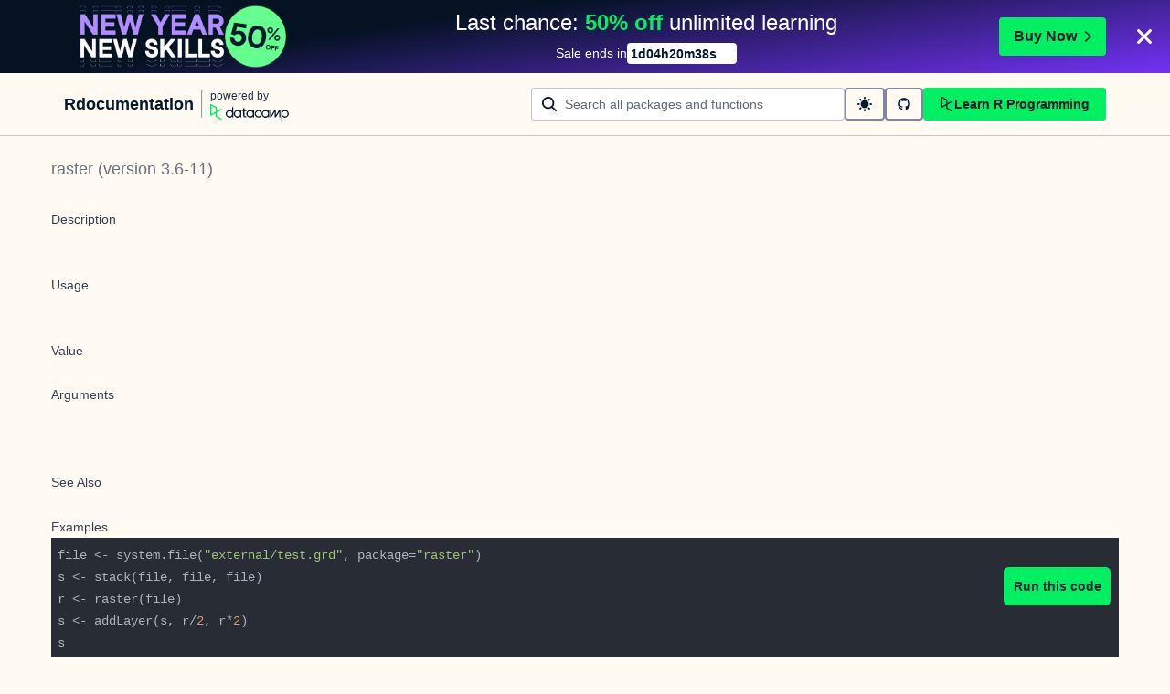

--- FILE ---
content_type: application/javascript; charset=utf-8
request_url: https://campaign-service.datacamp.com/api/v1/banner
body_size: 4673
content:
!function(n){function e(){let m=document,i="PROMOBANNER_",g=n.promoConfig.data,{locale:o,promoType:r}=n;var t=(new Date).getTime()+1e3*g.timeRemainingInSeconds;let a=(s=((s=document).currentScript||s.querySelector('script[src*="/api/v1/banner"]'))?.src)?new URL(s).searchParams.get("target"):null,d=g["landingPage"];var s=window.location.href.includes("//app."),c=n.promoConfig.data.campaignKey?.includes("free_week"),s=(s&&c&&(d="https://app.datacamp.com/learn/courses?free=true"),g.content);let l=m.getElementsByTagName("body"),p=!!s.timer&&86400*s.timer.days>g.timeRemainingInSeconds;c=s.title_when_no_timer_rich||s.title_when_no_timer,c=p?s.title:c;let u="";if(p&&(u="has-timer"),!(g.timeRemainingInSeconds<=0||m.querySelector("astro-banner"))){var h=s.lockup.image.width/s.lockup.image.height;const v="row",$="space-between",_="1140px",S="180px",C="220px",I="260px",L="60px",M="70px",T="80px",z=Math.round(60*h)+"px",A=Math.round(70*h)+"px",E=Math.round(80*h)+"px";if(window.location===window.parent.location)if(!m.querySelector(".dc-ps-banner-wrapper")&&(h=i+g.promoKey,!(h=m.cookie.match(`(^|;) ?${h}=([^;]*)(;|$)`))||!h[2])){let n=s?.timer||{textColor:"",backgroundColor:"",days:0,description:""};var h=s.backgroundImage?`background-image: url(${s.backgroundImage.image.url}); background-size: ${s.backgroundImage.fit}; background-position: ${s.backgroundImage.horizontalAlignment} ${s.backgroundImage.verticalAlignment};`:"",x=s.cta?`.fake-button { align-items: center; background-color:${s.cta.backgroundColor}; border: 0; border-radius: 4px; box-shadow: none; color: ${s.cta.textColor}; display: flex; height: 36px; font-family: Studio-Feixen-Sans, Arial; font-size: 14px; font-weight: bold; justify-content: center; padding: 0 8px; transition: background-color 0.3s cubic-bezier(0.77, 0, 0.175, 1); } .fake-button-icon { margin-left: 8px; } .has-timer .fake-button-container { display: none; } .fake-button:active, .fake-button:focus, .fake-button:hover { background-color: ${s.buttonBgHoverColor}; cursor: pointer; }`:".fake-button { display: none; }",b=s.discount?`<div class='img-right-container'><img class='img-right' src='${s.discount.image.url}' alt='${s.discount.altText}' /></div>`:"";let e;e=s.discount&&p?s.discount?`.img-right-container { align-items:${s.discount.verticalAlignment}; display: none; max-height: 80px; flex-shrink: 1; margin-left: 8px; margin-right: 8px; overflow: hidden; } .img-right { height: auto; max-width: 100%; } @media screen and (min-width: 992px) { .img-right-container { display: flex; } }`:".img-right-container { display: none; }":s.discount?`.img-right-container { align-items:${s.discount.verticalAlignment}; display: flex; flex-shrink: 1; margin-left: 8px; margin-right: 8px; max-height: 80px; overflow: hidden; } .img-right { height: auto; max-width: 100%; }`:".img-right-container { display: none; }";var w=s.closeBtnColor||s.textColor;function f(n){function e(n,e,t){return 1===n?e:t}let t=m.querySelector("[data-countdown-days]"),a=m.querySelector("[data-countdown-days-unit]"),i=m.querySelector("[data-countdown-hours]"),o=m.querySelector("[data-countdown-hours-unit]"),r=m.querySelector("[data-countdown-minutes]"),d=m.querySelector("[data-countdown-minutes-unit]"),s=m.querySelector("[data-countdown-seconds]"),c=void(elCountdownSecondsUnit=m.querySelector("[data-countdown-seconds-unit]")),l,p,u;isNaN(n)||setInterval(function(){g.timeRemainingInSeconds--;var n=g.timeRemainingInSeconds;0<=(n=parseInt(n))&&(c=parseInt(n/86400),n%=86400,l=parseInt(n/3600),n%=3600,p=parseInt(n/60),n%=60,u=parseInt(n),t.innerHTML=parseInt(c,10),a.innerHTML=e(c,"d","d"),i.innerHTML=("0"+l).slice(-2),o.innerHTML=e(l,"h","h"),r.innerHTML=("0"+p).slice(-2),d.innerHTML=e(p,"m","m"),s.innerHTML=("0"+u).slice(-2),elCountdownSecondsUnit.innerHTML=e(u,"s","s"))},1e3)}function y(n){var{promoKey:e,annual_in_dollars:t,timeRemainingInSeconds:a,campaignKey:i}=g;return{event:"heap_event",heap_event_name:n,heap_event_properties:{...e?{promo_key:e}:{},...r?{promo_banner_type:r}:{},...t?{annual_in_dollars:t}:{},...a?{time_remaining_in_seconds:a}:{},app_id:"campaign-service",event_category:e?"promo":"non-promo",banner_language:o,campaign_key:i}}}function k(){var n=m.querySelector("[data-ps-banner]");let e=m.querySelector(".dc-ps-banner-wrapper");n.classList.add("dc-is-hidden");var t,a,n=(new Date).getTime()+1e3*(g.time_remaining_in_seconds+1);t=i+g.promoKey,a=1,n=n,m.cookie=t+`=${a};path=/;domain=datacamp.com;expires=`+new Date(n).toUTCString(),void 0!==window.dataLayer&&window.dataLayer.push(y("close_promo_january_2026_banner")),setTimeout(function(){e&&e.parentNode&&e.parentNode.removeChild(e)},1e3)}countdownMarkup=1==p?`<div class='dc-ps-banner-countdown'>${n.description}<time class='dc-ps-banner-time' data-countdown-wrapper><span class='dc-ps-banner-time-set'><span data-countdown-days></span><span data-countdown-days-unit></span></span><span class='dc-ps-banner-time-set'><span data-countdown-hours></span><span data-countdown-hours-unit></span></span><span class='dc-ps-banner-time-set'><span data-countdown-minutes></span><span data-countdown-minutes-unit></span></span><span class='dc-ps-banner-time-set'><span data-countdown-seconds></span><span data-countdown-seconds-unit></span></span><span class='dc-ps-banner-time-icon'><svg viewBox='0 0 18 18' xmlns='http://www.w3.org/2000/svg'><path d='M5.69 17.92a1.7 1.7 0 0 1-1.197-2.896l6.09-6.115-6.09-6.115A1.7 1.7 0 0 1 6.888.4l7.3 7.3a1.7 1.7 0 0 1 0 2.394l-7.3 7.299c-.312.33-.743.52-1.197.528z' fill='${n.textColor}' fill-rule='nonzero' /></svg></span></time></div>`:"",closeMarkup=`<button class='dc-ps-close' data-trackid='${g.trackidClose}' aria-label='Close' data-promo-close><svg width='18' height='18' viewBox='0 0 18 18' xmlns='http://www.w3.org/2000/svg'><path d='M6.86 9l-5.417 5.416a1.514 1.514 0 0 0 2.14 2.14L9 11.14l5.416 5.417a1.514 1.514 0 0 0 2.14-2.14L11.14 9l5.417-5.416a1.514 1.514 0 0 0-2.14-2.14L9 6.86 3.584 1.443a1.514 1.514 0 0 0-2.14 2.14L6.86 9z' fill='${w}' fill-rule='nonzero' /></svg></button>`,styles=`<style>body{ margin: 0; } .dc-ps-banner-wrapper { font-family: Studio-Feixen-Sans, Arial; overflow: hidden; position: -webkit-sticky; position: sticky; top: 0; -webkit-font-smoothing: antialiased; z-index: 1080; } .dc-ps-banner { border: 0; background-color: ${s.backgroundColor};${h} display: flex;  justify-content: center; overflow: hidden; transition: max-height 0.5s cubic-bezier(0.77, 0, 0.175, 1); text-decoration: none; } .dc-ps-banner:hover { text-decoration: none; } .dc-ps-banner-content { display: flex; justify-content: center; align-items: center; flex-direction: column; margin: 9px 0; position: relative; text-align: center; } .dc-ps-close { background: none; border: 0; cursor: pointer; position: absolute; padding: 11px; right: 8px; top: calc(50% - 20px); transition: opacity 0.3s cubic-bezier(0.77, 0, 0.175, 1); z-index: 1090; } .dc-ps-close:hover { opacity: 0.8; } .dc-ps-banner-flex { display: flex; flex-direction: ${v}; justify-content: ${$}; max-width: ${_} ; padding-right: 48px; width: 100%; min-height: 62px; } .dc-ps-banner-heading { display: none; } .dc-ps-banner-countdown { margin: 0; } .dc-ps-banner-countdown > p { margin: 0; }  .dc-ps-banner-countdown > p > span { font-size: 14px;} .dc-ps-banner-no-countdown { display: ${s.textColor}; } .dc-ps-banner-countdown-text { color: ${n.textColor}; font-size: 14px; } .dc-ps-banner-time { background-color: ${n.backgroundColor}; border-radius: 4px; color: ${n.textColor}; display: flex; font-variant-numeric: tabular-nums; font-weight: bold; gap: 4px; min-width: 120px; padding: 2px 0 0 4px; } .img-left-container { align-items:${s.lockup.verticalAlignment}; display: flex; flex-shrink: 1; margin-left: 16px; margin-right: 8px; max-width: ${S}; overflow: hidden; } .img-left { height: ${L}; width: ${z}; max-width: 100%; } ${e} .fake-button-container { display: flex; align-items: center; flex-shrink: 0; }${x}  @media screen and (min-width: 480px) { .dc-ps-banner-countdown { align-items: center; display: flex; gap: 4px; } }  @media screen and (min-width: 600px) { .dc-ps-banner-heading { color: ${s.textColor}; display: block; font-size: 16px; line-height: 1.2; margin: 0 8px; text-wrap: balance; } .dc-ps-banner-heading > p { margin: 0; } .has-timer .dc-ps-banner-heading { margin: 0 8px 8px 8px; } .has-timer .dc-ps-banner-flex { justify-content: center; } } @media screen and (min-width: 768px) { .has-timer .fake-button-container { display: flex; } .has-timer .dc-ps-banner-flex { justify-content: space-between; } }  @media screen and (min-width: 992px) { .dc-ps-banner-heading { display: block; font-size: 20px; margin: 0 8px; } .img-left-container { max-width: ${C}; } .img-left { height: ${M}; width: ${A}; } .dc-ps-banner-flex { min-height: 80px; } } @media screen and (min-width: 1200px) { .dc-ps-banner-heading { font-size: 24px; } .dc-ps-banner-flex { padding-right: 0; min-height: 80px; } .img-left-container { max-width: ${I}; } .img-left { height: ${T}; width: ${E}; } .learn_premium_yearly .img-left-container { padding: 0;} .fake-button { font-size: 16px; height: 42px; padding-left: 16px; padding-right: 16px; } } </style>`,bannerMarkup=`<a class='dc-ps-banner ${u}' data-ps-banner data-ps-banner data-trackid='${g.trackidClick}' href='${d}' data-testid='toy-story'><div class='dc-ps-banner-flex'><div class='img-left-container'><img class='img-left' src='${s.lockup.image.url}' alt='${s.lockup.altText}' /></div><div class='dc-ps-banner-content'><h5 class='dc-ps-banner-heading'>${c}</h5>${countdownMarkup}</div>${b}<div class='fake-button-container'><button class='fake-button' data-trackid='${g.trackidCta}'>${s.cta.text} <svg class='fake-button-icon' viewBox='0 0 11 16' xmlns='http://www.w3.org/2000/svg' width='8'><path d='m10.535 7.18c.468.411.472 1.137.013 1.555l-.014.012-8.15 7.146-1.377-1.57 7.258-6.362-7.26-6.392 1.381-1.566 8.15 7.176z' fill='currentColor' /></svg></button></div></div></a>`+closeMarkup+styles,(w=m.createElement("article")).classList.add("dc-ps-banner-wrapper"),h=w,x=a,c=l[0],x&&document.getElementById(x)?document.getElementById(x).appendChild(h):c.insertAdjacentElement("afterbegin",h),w.innerHTML=bannerMarkup,m.querySelector("[data-promo-close]").addEventListener("click",k),!0==p&&f(t),void 0!==window.dataLayer&&window.dataLayer.push(y("show_promo_january_2026_banner"))}}}function t(){return"interactive"===document.readyState||"complete"===document.readyState}t()?e():document.onreadystatechange=function(){t()&&e()}}({"locale":"en","promoConfig":{"data":{"promoAnnualInDollars":165,"locationDependentData":{"annual_dollars":165,"annual_dollars_without_discount":330,"annual_in_currency":165,"annual_in_currency_without_discount":330,"b2b":{"annual_dollars":165,"annual_dollars_without_discount":330,"annual_in_currency":165,"annual_in_currency_without_discount":330,"coupon_code":"JAN26-TIER1-TEAMS","discount_percentage":50},"coupon_code":"JAN26-TIER1","currency_code":"USD","currency_icon":"$","discount_percentage":50},"timeRemainingInSeconds":102040,"landingPage":"https://www.datacamp.com/promo/new-year-new-skills-jan-26","promoKey":"january_2026","promoType":"regular","trackidClick":"promo-january-2026-banner","trackidCta":"promo-january-2026-banner-cta","trackidClose":"promo-january-2026-banner-close","campaignKey":"january_2026","content":{"id":251,"title":"<p><span style=\"white-space: pre-wrap; color: #ffffff;\">Last chance: <strong><span style=\"color: #03ef62;\">50% off </span></strong>unlimited learning</span></p>","templateId":"toy-story-v1","backgroundColor":"#7933ff","title_when_no_timer":"Get 50% off unlimited learning","textColor":"#ffffff","title_when_no_timer_rich":null,"closeBtnColor":null,"timer":{"id":709,"days":7,"backgroundColor":"#ffffff","textColor":"#05192D","description":"<p><span style=\"white-space: pre-wrap; color: #ffffff;\">Sale ends in</span></p>","position":"within-navbar"},"pendingTimer":{"id":157,"backgroundColor":"#05192D","text":null},"lockup":{"id":779,"altText":"New Years | 50% Off","verticalAlignment":"center","image":{"name":"ENG-Lockup.png","alternativeText":null,"caption":null,"width":2461,"height":867,"formats":{"thumbnail":{"ext":".png","url":"https://media.datacamp.com/cms/thumbnail_eng-lockup.png","hash":"thumbnail_ENG_Lockup_ef87b4b068","mime":"image/png","name":"thumbnail_ENG-Lockup.png","path":null,"size":17.14,"width":245,"height":86,"sizeInBytes":17139}},"hash":"ENG_Lockup_ef87b4b068","ext":".png","mime":"image/png","size":90.27,"url":"https://media.datacamp.com/cms/eng-lockup.png","previewUrl":null,"provider":"strapi-provider-assets-service","provider_metadata":null,"createdAt":"2025-12-15T09:56:36.296Z","updatedAt":"2025-12-15T09:56:36.296Z","id":17357}},"backgroundImage":{"id":563,"horizontalAlignment":"left","verticalAlignment":"center","fit":"cover","image":{"name":"Banner-BG.svg","alternativeText":null,"caption":null,"width":1400,"height":80,"formats":null,"hash":"Banner_BG_312e6626b0","ext":".svg","mime":"image/svg+xml","size":0.41,"url":"https://media.datacamp.com/cms/banner-bg-0548d2.svg","previewUrl":null,"provider":"strapi-provider-assets-service","provider_metadata":null,"createdAt":"2025-12-22T13:04:23.852Z","updatedAt":"2025-12-22T13:04:23.852Z","id":17412}},"discount":null,"cta":{"id":483,"text":"Buy Now","backgroundColor":"#03ef62","textColor":"#05192D"}}}},"promoType":"Premium"});